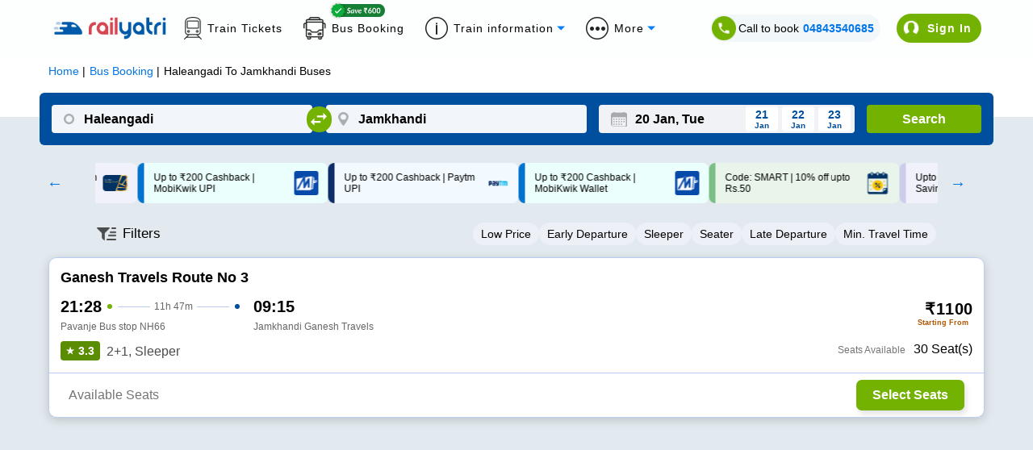

--- FILE ---
content_type: application/javascript
request_url: https://images.intrcity.com/_next/static/chunks/2719-3bd821f83452a425.js
body_size: 2452
content:
"use strict";(self.webpackChunk_N_E=self.webpackChunk_N_E||[]).push([[2719,9454,4516,2446,2441,4127,5734,2962,2440],{7069:function(e,t,n){n.d(t,{Z:function(){return u}});var r=n(77349),i=n(13882),o=n(83946);function u(e,t){(0,i.Z)(2,arguments);var n=(0,o.Z)(t);return(0,r.Z)(e,-n)}},58386:function(e,t,n){n.d(t,{Z:function(){return o}});var r=n(67294),i=function(e){return"object"===typeof e&&null!==e},o=function(e){var t=e.value,n=void 0===t?"":t,o=e.numInputs,u=void 0===o?4:o,s=e.onChange,c=e.onPaste,a=e.renderInput,l=e.shouldAutoFocus,f=void 0!==l&&l,p=e.inputType,h=void 0===p?"text":p,d=e.renderSeparator,v=e.placeholder,b=e.containerStyle,g=e.inputStyle,y=e.skipDefaultStyles,m=void 0!==y&&y,k=r.useState(0),w=k[0],C=k[1],V=r.useRef([]),N=function(){return n?n.toString().split(""):[]},D="number"===h||"tel"===h;r.useEffect((function(){V.current=V.current.slice(0,u)}),[u]),r.useEffect((function(){var e;f&&(null===(e=V.current[0])||void 0===e||e.focus())}),[f]);var R=function(){if("string"===typeof v){if(v.length===u)return v;v.length>0&&console.error("Length of the placeholder should be equal to the number of inputs.")}},I=function(e){return(D?!isNaN(Number(e)):"string"===typeof e)&&1===e.trim().length},S=function(e){var t=e.target.value;I(t)&&(x(t),_(w+1))},E=function(e){var t=e.nativeEvent,n=e.target.value;if(!I(n)){if(n.length===u)n.split("").some((function(e){return!I(e)}))||(A(n.split("")),_(u-1));null===t.data&&"deleteContentBackward"===t.inputType&&(e.preventDefault(),x(""),_(w-1)),e.target.value=""}},M=function(){C(w-1)},O=function(e){var t=N();[e.code,e.key].includes("Backspace")?(e.preventDefault(),x(""),_(w-1)):"Delete"===e.code?(e.preventDefault(),x("")):"ArrowLeft"===e.code?(e.preventDefault(),_(w-1)):"ArrowRight"===e.code||e.key===t[w]?(e.preventDefault(),_(w+1)):"Spacebar"!==e.code&&"Space"!==e.code&&"ArrowUp"!==e.code&&"ArrowDown"!==e.code||e.preventDefault()},_=function(e){var t,n,r=Math.max(Math.min(u-1,e),0);V.current[r]&&(null===(t=V.current[r])||void 0===t||t.focus(),null===(n=V.current[r])||void 0===n||n.select(),C(r))},x=function(e){var t=N();t[w]=e[0],A(t)},A=function(e){var t=e.join("");s(t)},T=function(e){var t;e.preventDefault();var n=N(),r=w,i=e.clipboardData.getData("text/plain").slice(0,u-w).split("");if(!D||!i.some((function(e){return isNaN(Number(e))}))){for(var o=0;o<u;++o)o>=w&&i.length>0&&(n[o]=null!==(t=i.shift())&&void 0!==t?t:"",r++);_(r),A(n)}};return r.createElement("div",{style:Object.assign({display:"flex",alignItems:"center"},i(b)&&b),className:"string"===typeof b?b:void 0,onPaste:c},Array.from({length:u},(function(e,t){return t})).map((function(e){var t,n,o;return r.createElement(r.Fragment,{key:e},a({value:null!==(t=N()[e])&&void 0!==t?t:"",placeholder:null!==(o=null===(n=R())||void 0===n?void 0:n[e])&&void 0!==o?o:void 0,ref:function(t){return V.current[e]=t},onChange:S,onFocus:function(t){return function(e){return function(t){C(t),e.target.select()}}(t)(e)},onBlur:M,onKeyDown:O,onPaste:T,autoComplete:"off","aria-label":"Please enter OTP character ".concat(e+1),style:Object.assign(m?{}:{width:"1em",textAlign:"center"},i(g)?g:{}),className:"string"===typeof g?g:void 0,type:h,inputMode:D?"numeric":"text",onInput:E},e),e<u-1&&("function"===typeof d?d(e):d))})))}},85769:function(e,t,n){n.d(t,{Z:function(){return o}});var r=n(67294);function i(e,t){return e===t}function o(e,t,n){var o=n&&n.equalityFn?n.equalityFn:i,u=(0,r.useState)(e),s=u[0],c=u[1],a=function(e,t,n){void 0===n&&(n={});var i=n.maxWait,o=(0,r.useRef)(null),u=(0,r.useRef)([]),s=n.leading,c=void 0===n.trailing||n.trailing,a=(0,r.useRef)(!1),l=(0,r.useRef)(null),f=(0,r.useRef)(!1),p=(0,r.useRef)(e);p.current=e;var h=(0,r.useCallback)((function(){clearTimeout(l.current),clearTimeout(o.current),o.current=null,u.current=[],l.current=null,a.current=!1}),[]);(0,r.useEffect)((function(){return f.current=!1,function(){f.current=!0}}),[]);var d=(0,r.useCallback)((function(){for(var e=[],n=0;n<arguments.length;n++)e[n]=arguments[n];u.current=e,clearTimeout(l.current),a.current&&(a.current=!1),l.current||!s||a.current||(p.current.apply(p,e),a.current=!0),l.current=setTimeout((function(){var t=!0;s&&a.current&&(t=!1),h(),!f.current&&c&&t&&p.current.apply(p,e)}),t),i&&!o.current&&c&&(o.current=setTimeout((function(){var e=u.current;h(),f.current||p.current.apply(null,e)}),i))}),[i,t,h,s,c]),v=(0,r.useCallback)((function(){l.current&&(p.current.apply(null,u.current),h())}),[h]);return[d,h,v]}((0,r.useCallback)((function(e){return c(e)}),[]),t,n),l=a[0],f=a[1],p=a[2],h=(0,r.useRef)(e);return(0,r.useEffect)((function(){o(h.current,e)||(l(e),h.current=e)}),[e,l,o]),[s,f,p]}},18357:function(e,t,n){n.d(t,{df:function(){return p}});var r=n(67294),i=Object.defineProperty,o=(e,t,n)=>((e,t,n)=>t in e?i(e,t,{enumerable:!0,configurable:!0,writable:!0,value:n}):e[t]=n)(e,"symbol"!==typeof t?t+"":t,n),u=new Map,s=new WeakMap,c=0,a=void 0;function l(e){return Object.keys(e).sort().filter((t=>void 0!==e[t])).map((t=>{return`${t}_${"root"===t?(n=e.root,n?(s.has(n)||(c+=1,s.set(n,c.toString())),s.get(n)):"0"):e[t]}`;var n})).toString()}function f(e,t,n={},r=a){if("undefined"===typeof window.IntersectionObserver&&void 0!==r){const i=e.getBoundingClientRect();return t(r,{isIntersecting:r,target:e,intersectionRatio:"number"===typeof n.threshold?n.threshold:0,time:0,boundingClientRect:i,intersectionRect:i,rootBounds:i}),()=>{}}const{id:i,observer:o,elements:s}=function(e){const t=l(e);let n=u.get(t);if(!n){const r=new Map;let i;const o=new IntersectionObserver((t=>{t.forEach((t=>{var n;const o=t.isIntersecting&&i.some((e=>t.intersectionRatio>=e));e.trackVisibility&&"undefined"===typeof t.isVisible&&(t.isVisible=o),null==(n=r.get(t.target))||n.forEach((e=>{e(o,t)}))}))}),e);i=o.thresholds||(Array.isArray(e.threshold)?e.threshold:[e.threshold||0]),n={id:t,observer:o,elements:r},u.set(t,n)}return n}(n),c=s.get(e)||[];return s.has(e)||s.set(e,c),c.push(t),o.observe(e),function(){c.splice(c.indexOf(t),1),0===c.length&&(s.delete(e),o.unobserve(e)),0===s.size&&(o.disconnect(),u.delete(i))}}var p=class extends r.Component{constructor(e){super(e),o(this,"node",null),o(this,"_unobserveCb",null),o(this,"handleNode",(e=>{this.node&&(this.unobserve(),e||this.props.triggerOnce||this.props.skip||this.setState({inView:!!this.props.initialInView,entry:void 0})),this.node=e||null,this.observeNode()})),o(this,"handleChange",((e,t)=>{e&&this.props.triggerOnce&&this.unobserve(),function(e){return"function"!==typeof e.children}(this.props)||this.setState({inView:e,entry:t}),this.props.onChange&&this.props.onChange(e,t)})),this.state={inView:!!e.initialInView,entry:void 0}}componentDidMount(){this.unobserve(),this.observeNode()}componentDidUpdate(e){e.rootMargin===this.props.rootMargin&&e.root===this.props.root&&e.threshold===this.props.threshold&&e.skip===this.props.skip&&e.trackVisibility===this.props.trackVisibility&&e.delay===this.props.delay||(this.unobserve(),this.observeNode())}componentWillUnmount(){this.unobserve()}observeNode(){if(!this.node||this.props.skip)return;const{threshold:e,root:t,rootMargin:n,trackVisibility:r,delay:i,fallbackInView:o}=this.props;this._unobserveCb=f(this.node,this.handleChange,{threshold:e,root:t,rootMargin:n,trackVisibility:r,delay:i},o)}unobserve(){this._unobserveCb&&(this._unobserveCb(),this._unobserveCb=null)}render(){const{children:e}=this.props;if("function"===typeof e){const{inView:t,entry:n}=this.state;return e({inView:t,entry:n,ref:this.handleNode})}const{as:t,triggerOnce:n,threshold:i,root:o,rootMargin:u,onChange:s,skip:c,trackVisibility:a,delay:l,initialInView:f,fallbackInView:p,...h}=this.props;return r.createElement(t||"div",{ref:this.handleNode,...h},e)}}}}]);

--- FILE ---
content_type: application/javascript
request_url: https://images.intrcity.com/_next/static/chunks/3189-aa286f2bf2ce61b2.js
body_size: 4205
content:
(self.webpackChunk_N_E=self.webpackChunk_N_E||[]).push([[3189],{53189:function(e,r,t){"use strict";t.r(r),t.d(r,{DesktopSearchForm:function(){return k},default:function(){return W}});var a=t(85893),n=t(65988),c=t(11163),i=t(41664),s=t(65629),o=t.n(s),l=t(89436),u=t(9573),d=t(27206),p=t(89345),m=t(77349),h=t(84037),_=t(3151),f=t(31132),S=t(67294),x=t(11414),g=t(73630),v=t(34853),y=t(39992),j=t(36808),b=t.n(j);function F(e,r,t){return r in e?Object.defineProperty(e,r,{value:t,enumerable:!0,configurable:!0,writable:!0}):e[r]=t,e}function C(e){for(var r=1;r<arguments.length;r++){var t=null!=arguments[r]?arguments[r]:{},a=Object.keys(t);"function"===typeof Object.getOwnPropertySymbols&&(a=a.concat(Object.getOwnPropertySymbols(t).filter((function(e){return Object.getOwnPropertyDescriptor(t,e).enumerable})))),a.forEach((function(r){F(e,r,t[r])}))}return e}function k(e){var r,t,i,s,l,j,F,k,W=e.children,w=e.isSrp,I=void 0!==w&&w,M=e.searchClick,N=e.forRy,B=void 0!==N&&N,L=e.setDisplaySrp,T=e.city_page,D=void 0!==T&&T,Z=(0,c.useRouter)(),E=(0,S.useContext)(x.eC),R=E.selectedFromCity,O=E.setSelectedFromCity,H=(0,S.useContext)(x.bI),z=H.selectedToCity,J=H.setSelectedToCity,Q=(0,S.useContext)(x.W$),P=Q.selectedDate,q=Q.setSelectedDate,A=(0,S.useState)(!1),K=A[0],X=A[1],V=(0,S.useState)(!1),G=V[0],U=V[1],$=(0,S.useRef)(!0),Y=(0,S.useRef)(!0),ee=(0,m.Z)(P,1),re=(0,m.Z)(P,2),te=(0,m.Z)(P,3),ae=(0,S.useState)(!1),ne=ae[0],ce=ae[1],ie=(0,S.useContext)(x.Gu),se=ie.load,oe=ie.setLoad,le=(0,S.useRef)(!0),ue=(0,S.useState)("Search"),de=ue[0],pe=ue[1],me=(0,S.useState)(!1),he=me[0],_e=me[1],fe=(0,S.useState)(!1),Se=fe[0],xe=fe[1];(0,S.useEffect)((function(){var e=setTimeout((function(){le.current=!1}),1600);return function(){return clearTimeout(e)}}),[]),(0,S.useEffect)((function(){if((0,y.rN)()){var e,r=null===(e=document.cookie.match(/utmSource=([^;]+)/))||void 0===e?void 0:e[1];r&&"undefined"!==r||b().set("utmSource","seo_search",{expires:30})}pe("Search"),!I&&(0,v.LJ)(O,J,q),!I&&(0,g.L9)({ets:{step:"intrcity_search_ets2",operator_id:y.$$?null:28028},ct:{name:"Book Bus Ticket Landing"}}).then((function(e){var r=window.performance.timing;(0,y.qN)({id:e,rendering_time:r.domInteractive-r.connectStart})})),(0,y.Us)(!0)}),[]),(0,S.useEffect)((function(){(0,v.Dg)($,Y,P,R,z,X,U,Z,void 0,!0)}),[P,G]);(0,S.useEffect)((function(){!le.current&&I&&pe("Modify Search")}),[z,R,P,ne]);(0,S.useEffect)((function(){D&&(O({}),J({}))}),[D]);var ge=function(e){if(!e)return"";var r=e.split(",");return r.length>1?r[1].trim().toLowerCase():r[0].trim().toLowerCase()},ve=function(e,r){var t=ge(null===e||void 0===e?void 0:e.city_name),a=ge(null===r||void 0===r?void 0:r.city_name);return t&&a&&t===a?(J({}),_e(!0),xe(!0),setTimeout((function(){_e(!1)}),3e3),setTimeout((function(){var e=document.getElementById("id2");e&&e.focus()}),3e3),!1):(_e(!1),xe(!1),!0)};return(0,a.jsxs)("div",{"data-srp":I,"data-is-ry":B,className:"jsx-4cc9b170fe196755 "+(o().searchFormWrapper||""),children:[(0,a.jsxs)("form",{id:"search",onSubmit:function(e){if(!Se){var r=function(){if(!I)return!1;var e=Z.query.doj,r=(0,h.Z)("".concat(e),"dd-MM-y",new Date);return!(!(0,v.fI)(R,z,P)||(0,_.Z)(r,P)&&function(e,r){var t=r.split(",")[0].trim().toLowerCase(),a=e.toLowerCase(),n=r.toLowerCase();return!(a.includes(t)&&n.includes(t))}(Z.query.route,R.city_name))||void 0}();r&&M(e),(0,v.ip)(e,P,R,z,X,Z,!0,!1,r)}},className:"jsx-4cc9b170fe196755 "+(o().searchForm||""),children:[(0,a.jsx)("div",{className:"jsx-4cc9b170fe196755 "+(o().inputBlock||""),children:(0,a.jsx)(u.Z,{name:(null===(r=R.city_name)||void 0===r?void 0:r.replace(/\s*\([^)]\)\s/,""))||"",id:"id1",desktop:!0,"aria-invalid":K&&(0===Object.keys(R).length||(null===(t=R.city_name)||void 0===t?void 0:t.replace(/\s*\([^)]*\)\s*/,""))===(null===(i=z.city_name)||void 0===i?void 0:i.replace(/\s*\([^)]*\)\s*/,""))),className:o().fromCitySearch,sendData:function(e){O(e),ve(e,z)},setUpdateInput:ce,placeholder:(null===(s=R.city_name)||void 0===s?void 0:s.replace(/\s*\([^)]\)\s/,""))||"Source City"})}),(0,a.jsx)("div",{onClick:function(){return(0,v.lo)(z,R,P,O,J)},className:"jsx-4cc9b170fe196755 "+(o().switchIcon||""),children:(0,a.jsx)("img",{src:"https://images.railyatri.in/ry_images_prod/icimportexport24px-min-1612859093.png",alt:"\u2194",width:20,height:16,className:"jsx-4cc9b170fe196755"})}),(0,a.jsx)("div",{className:"jsx-4cc9b170fe196755 "+(o().inputBlock||""),children:(0,a.jsx)(u.Z,{name:(null===(l=z.city_name)||void 0===l?void 0:l.replace(/\s*\([^)]\)\s/,""))||"",id:"id2",desktop:!0,"aria-invalid":K&&(0===Object.keys(z).length||(null===(j=R.city_name)||void 0===j?void 0:j.replace(/\s*\([^)]*\)\s*/,""))===(null===(F=z.city_name)||void 0===F?void 0:F.replace(/\s*\([^)]*\)\s*/,""))),className:o().toCitySearch,placeholder:(null===(k=z.city_name)||void 0===k?void 0:k.replace(/\s*\([^)]\)\s/,""))||"Destination City",sendData:function(e){J(e),ve(R,e)},setUpdateInput:ce})}),(0,a.jsxs)("div",{className:"jsx-4cc9b170fe196755 "+(o().datepickerWrap||""),children:[(0,a.jsx)(d.Mt,{date:P,format:"d MMM, E",minimumDate:new Date,onDateChange:function(e){e&&q(e),U(!0)},locale:p.Z,children:function(e){var r=e.inputProps,t=e.focused;return(0,a.jsx)("input",C({},r,{placeholder:"Date",id:"nice-dates-input",readOnly:!0,onClick:function(){return function(){var e=document.querySelector(".nice-dates-popover");e&&"/"==Z.pathname&&window.scrollTo({top:e.scrollHeight,behavior:"smooth"})}()},className:"jsx-4cc9b170fe196755 "+(r&&null!=r.className&&r.className||"".concat("input"+(t?" -focused":"")," ").concat(o().journeyDateSearch))}))}}),(0,a.jsxs)("div",{className:"jsx-4cc9b170fe196755 "+(o().futureDates||""),children:[(0,a.jsxs)("div",{style:(0,v.C2)(ee,P),onClick:function(){return(0,v.VK)(ee,P,q)},className:"jsx-4cc9b170fe196755 "+(o().futureDateItem||""),children:[(0,a.jsx)("span",{className:"jsx-4cc9b170fe196755",children:(0,f.Z)(ee,"dd")})," ",(0,f.Z)(ee,"MMM")]}),(0,a.jsxs)("div",{style:(0,v.C2)(re,P),onClick:function(){return(0,v.VK)(re,P,q)},className:"jsx-4cc9b170fe196755 "+(o().futureDateItem||""),children:[(0,a.jsx)("span",{className:"jsx-4cc9b170fe196755",children:(0,f.Z)(re,"dd")})," ",(0,f.Z)(re,"MMM")]}),(0,a.jsxs)("div",{style:(0,v.C2)(te,P),onClick:function(){return(0,v.VK)(te,P,q)},className:"jsx-4cc9b170fe196755 "+(o().futureDateItem||""),children:[(0,a.jsx)("span",{className:"jsx-4cc9b170fe196755",children:(0,f.Z)(te,"dd")})," ",(0,f.Z)(te,"MMM")]})]})]}),(0,a.jsx)("button",{disabled:Se,onClick:function(){return localStorage.removeItem("fliterFlag"),le.current=!0,pe("Search"),setTimeout((function(){le.current=!1}),1600),ne&&"/bus-booking/[route]"==Z.pathname&&(L(!0),setTimeout((function(){L(!1),ce(!1)}),20)),void(se.loadingState&&(oe((function(e){return C({},e,{loadingState:!1})})),setTimeout((function(){oe((function(e){return C({},e,{loadingState:!0})}))}),5e3)))},style:{backgroundColor:Se?"#ccc":"#74b202",cursor:Se?"not-allowed":"pointer"},className:"jsx-4cc9b170fe196755 "+(o().searchCta||""),children:de})]}),(0,a.jsx)("div",{className:"jsx-4cc9b170fe196755 "+"".concat(o().searchError," ").concat(he?o().show:o().hide),children:(0,a.jsx)("span",{className:"jsx-4cc9b170fe196755 "+(o().errorMain||""),children:"Source and Destination city cannot be the same. Please try a different city name/boarding point."})}),W,(0,a.jsx)(n.default,{id:"4cc9b170fe196755",children:".nice-dates-popover {background-color:#fff;\nborder-radius:8px;\nbox-shadow:0 1px 8px rgba(0, 0, 0, 0.12);\nmargin:16px 0;\nmax-width:600px;\nposition:absolute;\ntransform-origin:top;\n-webkit-transform:perspective(1000px);\n-moz-transform:perspective(1000px);\n-ms-transform:perspective(1000px);\ntransform:perspective(1000px);\ntransition-property:transform, opacity;\ntransition-duration:400ms;\ntransition-timing-function:cubic-bezier(0.4, 0.2, 0, 1.1);\nwidth:85%;\nwill-change:transform, opacity;\nz-index:9;\nleft:0;\nmargin-left:1.5rem}\n.nice-dates-popover:not(.-open) {opacity:0;\npointer-events:none;\n-webkit-transform:perspective(1000px) rotateX(-15deg);\n-moz-transform:perspective(1000px) rotateX(-15deg);\n-ms-transform:perspective(1000px) rotateX(-15deg);\ntransform:perspective(1000px) rotateX(-15deg)}"})]})}function W(){var e=(0,c.useRouter)();return(0,a.jsxs)(a.Fragment,{children:[(0,a.jsx)("div",{className:o().heroImgWrapper,children:(0,a.jsxs)("div",{className:o().cityImg,children:[(0,a.jsx)("div",{className:o().smartBusTitle,children:(0,a.jsxs)("div",{className:o().smartBusTitleHeading,children:[(0,a.jsx)("p",{style:{fontWeight:"normal"},children:"It's not a bus"}),(0,a.jsx)("p",{style:{color:"#034F9E"},children:"It's a SmartBus"})]})}),(0,a.jsx)("div",{className:o().SmBus_features,children:(0,a.jsxs)("ul",{children:[(0,a.jsxs)("li",{children:["In-Bus ",(0,a.jsx)("br",{})," Washroom"]}),(0,a.jsxs)("li",{children:["Smart Boarding ",(0,a.jsx)("br",{})," Lounges"]}),(0,a.jsxs)("li",{children:["Safety and ",(0,a.jsx)("br",{})," Hygiene"]}),(0,a.jsxs)("li",{children:["Trained ",(0,a.jsx)("br",{})," Bus Captain"]}),(0,a.jsx)("li",{children:(0,a.jsx)(i.default,{href:"https://www.intrcity.com/its-a-smartbus",children:(0,a.jsxs)("a",{style:{color:"#0475E5"},children:[(0,a.jsxs)("span",{style:{paddingRight:"10px"},children:["Explore ",(0,a.jsx)("br",{})," More"]}),(0,a.jsx)("img",{src:"https://images.railyatri.in/ry_images_prod/roundnextarrow2x-1657191188.png",width:18,alt:"round arrow",height:11})]})})})]})}),(0,a.jsx)("div",{children:(0,a.jsx)("img",{className:o().heroBg,src:"https://images.railyatri.in/ry_images_prod/topAdvancebanner2xAug24-1722924804.png",alt:"offer"})})]})}),(0,a.jsxs)("div",{className:o().exploreSmartRoute,children:[(0,a.jsx)("div",{className:o().srchFormTitle,children:(0,a.jsx)("h1",{className:o().headingTxt,children:"Book Your Bus Ticket"})}),(0,a.jsx)("div",{className:o().routeLink,onClick:function(){return e.push("/smartbus/routes")},children:(0,a.jsx)("span",{children:"Explore Our SmartBus Routes"})})]}),(0,a.jsx)(k,{children:(0,a.jsx)(l.Z,{desktop:!0})})]})}},89436:function(e,r,t){"use strict";t.d(r,{Z:function(){return d}});var a=t(85893),n=t(67294),c=t(84037),i=t(31132),s=t(42402),o=t.n(s),l=t(11414),u=t(39992);function d(e){var r=e.desktop,t=void 0!==r&&r,s=(0,n.useState)([]),d=s[0],p=s[1],m=(0,n.useContext)(l.bI).setSelectedToCity,h=(0,n.useContext)(l.eC).setSelectedFromCity,_=(0,n.useContext)(l.W$).setSelectedDate,f=new Date;(0,n.useEffect)((function(){try{var e=JSON.parse(localStorage.getItem("recentSearches")||"[]");p(e)}catch(r){}}),[]),d.map((function(e){return e.date=function(e){var r=(0,c.Z)(e,"dd-MM-y",new Date);return r.getMonth()==f.getMonth()?r.getDate()>=f.getDate()?(0,i.Z)(r,"do LLLL"):(0,i.Z)(f,"do LLLL"):r.getMonth()<f.getMonth()?(0,i.Z)(f,"do LLLL"):(0,i.Z)(r,"do LLLL")}(e.doj),e.doj=function(e){var r=(0,c.Z)(e,"dd-MM-y",new Date);return r.getMonth()==f.getMonth()?r.getDate()>=f.getDate()?(0,i.Z)(r,"dd-MM-y"):(0,i.Z)(f,"dd-MM-y"):r.getMonth()<f.getMonth()?(0,i.Z)(f,"dd-MM-y"):(0,i.Z)(r,"dd-MM-y")}(e.doj)}));var S=d.reduce((function(e,r){return e.find((function(e){return e.doj===r.doj&&e.from===r.from&&e.to===r.to}))?e:e.concat([r])}),[]);return(0,a.jsx)(a.Fragment,{children:d.length>0&&!t&&(0,a.jsxs)("div",{className:o().recentSearchesBlock,children:[!t&&(0,a.jsx)("hr",{className:o().Hr}),!t&&(0,a.jsx)("span",{className:o().recentSearchesBlockHeading,children:"Quick Search"}),(0,a.jsx)("div",{className:o().recentSearchesContainer,children:(0,a.jsx)(u.lZ,{of:S,render:function(e,r){var t,n;return(0,a.jsxs)("div",{className:o().recentSearchesItem,onClick:function(){!function(e){e>0&&(d.unshift(d[e]),d.splice(e+1,1),localStorage.setItem("recentSearches",JSON.stringify(d)))}(r),document.getElementById("search").scrollIntoView(!1),h({city_label:e.from.replace(/\s*\([^)]*\)\s*/,""),city_name:e.from.replace(/\s*\([^)]*\)\s*/,""),city_id:e.from_code,bp_ids:null===e||void 0===e?void 0:e.bp_ids}),m({city_label:e.to.replace(/\s*\([^)]*\)\s*/,""),city_name:e.to.replace(/\s*\([^)]*\)\s*/,""),city_id:e.to_code,bp_ids:null===e||void 0===e?void 0:e.bp_ids}),_((0,c.Z)(e.doj,"dd-MM-y",new Date))},children:[(0,a.jsxs)("div",{children:[null===(t=e.from)||void 0===t?void 0:t.replace(/\s*\([^)]*\)\s*/,""),(0,a.jsx)("span",{className:o().recentSearchesItemArrow,children:(0,a.jsx)("img",{src:"/Assets/RightArrow.svg",alt:"\u2192",width:9,height:9})}),null===(n=e.to)||void 0===n?void 0:n.replace(/\s*\([^)]*\)\s*/,"")]}),(0,a.jsx)("span",{children:e.date})]},r)}})})]})})}},65629:function(e){e.exports={smartBusTitle:"SearchFormWrapper_smartBusTitle___pE9w",smartBusTitleHeading:"SearchFormWrapper_smartBusTitleHeading__80ty_",smartBusSubTitle:"SearchFormWrapper_smartBusSubTitle___moRS",headingTxt:"SearchFormWrapper_headingTxt__yTpFt",searchFormWrapper:"SearchFormWrapper_searchFormWrapper__2Ou1U",searchForm:"SearchFormWrapper_searchForm__6T64i",fromCitySearch:"SearchFormWrapper_fromCitySearch__xcKCy",toCitySearch:"SearchFormWrapper_toCitySearch__2gwKp",journeyDateSearch:"SearchFormWrapper_journeyDateSearch__84tSw",inputBlock:"SearchFormWrapper_inputBlock__JRZGV",datepickerWrap:"SearchFormWrapper_datepickerWrap__dybsb",searchCta:"SearchFormWrapper_searchCta__yDxF_",switchIcon:"SearchFormWrapper_switchIcon__Q8mgb",futureDates:"SearchFormWrapper_futureDates__ITehk",futureDateItem:"SearchFormWrapper_futureDateItem__Gv4Tu",heroImgWrapper:"SearchFormWrapper_heroImgWrapper__tC2XX",cityImg:"SearchFormWrapper_cityImg__Q2kPj",heroBg:"SearchFormWrapper_heroBg__jI61q",intrcityBusImg:"SearchFormWrapper_intrcityBusImg__mgJT9",intrcityBusImgFacilitiesImg:"SearchFormWrapper_intrcityBusImgFacilitiesImg__5HFLJ",sanitizationSec:"SearchFormWrapper_sanitizationSec__v4cqj",privateCabinSec:"SearchFormWrapper_privateCabinSec__f7DOm",boardingLoungesSec:"SearchFormWrapper_boardingLoungesSec__IlBJl",privateCabinText:"SearchFormWrapper_privateCabinText__dpwQ7",boardingLoungeText:"SearchFormWrapper_boardingLoungeText__Teb_J",sanitizationText:"SearchFormWrapper_sanitizationText___eZKP",regularSanitizationImg:"SearchFormWrapper_regularSanitizationImg__QZpBr",regularSanitizationDotted:"SearchFormWrapper_regularSanitizationDotted__MaR8v",privateCabinLine:"SearchFormWrapper_privateCabinLine__HPfxJ",boardingLoungeLine:"SearchFormWrapper_boardingLoungeLine__m0uEe",exploreRoutesSec:"SearchFormWrapper_exploreRoutesSec__7iper",SmBus_features:"SearchFormWrapper_SmBus_features__RaqXM",exploreSmartRoute:"SearchFormWrapper_exploreSmartRoute__bn5yd",srchFormTitle:"SearchFormWrapper_srchFormTitle__yZrPg",routeLink:"SearchFormWrapper_routeLink__7_bJL",searchError:"SearchFormWrapper_searchError__J50I9",errorMain:"SearchFormWrapper_errorMain__tr7sf",show:"SearchFormWrapper_show__qW_Sm",hide:"SearchFormWrapper_hide__SedB0"}},42402:function(e){e.exports={recentSearchesBlock:"QuickSearch_recentSearchesBlock__ciKxH",recentSearchesBlockHeading:"QuickSearch_recentSearchesBlockHeading___B8cR",recentSearchesContainer:"QuickSearch_recentSearchesContainer__Ju71G",recentSearchesItemArrow:"QuickSearch_recentSearchesItemArrow__0xldI",recentSearchesItem:"QuickSearch_recentSearchesItem__iAu_f",Hr:"QuickSearch_Hr__dLyh_"}}}]);